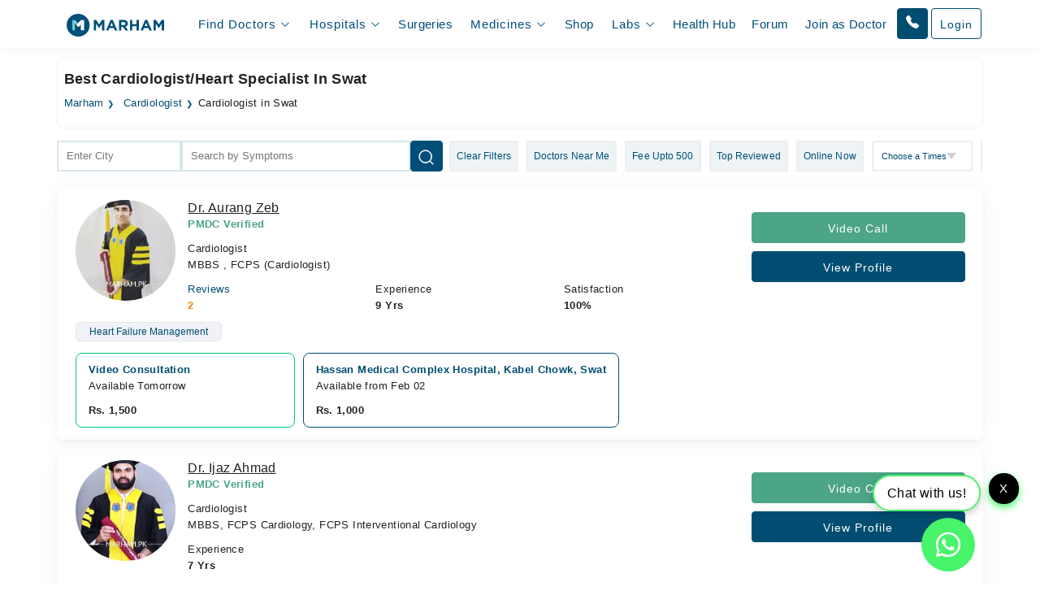

--- FILE ---
content_type: text/javascript
request_url: https://static.marham.pk/assets/js/optimized/events/listing.min.js?v=1769085240
body_size: 1517
content:

/**************************************************
 * This is an AUTO-GENERATED file.
 * DO NOT EDIT THIS FILE DIRECTLY!
 * Changes made here will be OVERWRITTEN.
 **************************************************/

function isMixpanelLoaded(){return"undefined"!=typeof mixpanel}function isMoEngageLoaded(){return"undefined"!=typeof Moengage}function isFacebookPixelLoaded(){return"undefined"!=typeof fbq}function isTikTokPixelLoaded(){return"undefined"!=typeof ttq}function gtag(){dataLayer.push(arguments)}function getAnalyticsInstance(){return gtag}async function fireEvent(e,t){try{setTimeout((async()=>{await Promise.all([new Promise((n=>{gtag("event",e,t),n()})),new Promise((n=>{isMixpanelLoaded()&&mixpanel.track(e,t),n()})),new Promise((n=>{isMoEngageLoaded()&&Moengage.track_event(e,t),n()}))])}),0)}catch(e){console.error("Error sending event:",e)}}async function firePixelEvent(e,t="",n="",i="",a=0,o="PKR",c=null){try{setTimeout((async()=>{await Promise.all([new Promise((r=>{isFacebookPixelLoaded()&&fbq("track",e,{content_ids:[t],content_type:n,content_name:i,value:a,currency:o},{eventID:c}),r()})),new Promise((c=>{isTikTokPixelLoaded()&&ttq.track(e,{contents:[{content_id:t,content_type:n,content_name:i}],value:a,currency:o}),c()}))])}),0)}catch(e){console.log("Error sending event: ",e)}}async function fireEventDrListingTabSelected(e){await fireEvent("dr_listing_tab_selected",e)}async function fireEventDrApptListingClickInClinic(e){await fireEvent("dr_appt_listing_tapped_in_clinic_btn",e)}async function fireEventDrAppointmentListingTapAllReviews(e){await fireEvent("dr_appointment_listing_tap__all_reviews",e)}async function fireEventDrApptListingTapOCBtn(e){await fireEvent("dr_appointment_listing_tapped_oc_button",e)}async function fireEventOpenedListingModalAppointment(e){await fireEvent("opened_listing_modal_appointment",e)}async function fireEventOpenedListingModalOc(e){await fireEvent("opened_listing_modal_oc",e)}async function fireEventLocationPermissionPrompt(e){await fireEvent("location_permission_prompt_shown",e)}async function fireEventLocationPermissionGranted(e){await fireEvent("location_permission_granted",e)}async function fireEventLocationPermissionDenied(e){await fireEvent("location_permission_denied",e)}async function fireEventLocationDetected(e){await fireEvent("location_detected",e)}function goal11(e){gtag("event","On-panel-dr-profile-call",{event_category:"book-appointment-on-panel",event_label:e.dataset.label,value:e.dataset.value})}function pixelLead(e){let t=setOrGetPixelEventId("Lead");var n=$(e).attr("data-doctor-id"),i=$(e).attr("data-value");firePixelEvent(eventName="Doctor_Lead",contentId=n,contentType="product",contentName="",i,currency="PKR",t)}async function fireEventPhysicalConsultationBooked(e){await fireEvent("dr_book_appt_submitted_appt_request",e)}function pixelInitiateCheckout(e=""){firePixelEvent(eventName="InitiateCheckout",contentId=0,contentType="",e,value=0,currency="PKR",eventId=null)}async function fireEventPromoCodeApplied(e){await fireEvent("promo_code_applied_successfully",e)}async function fireEventBookOcSubmittedRequest(e){await fireEvent("dr_book_oc_submitted_oc_request",e)}function pixelDoctorOcBooked(e){firePixelEvent(eventName="dr_book_oc_submitted_oc_request",contentId=0,contentType="",contentName=e,value=0,currency="PKR",eventId=null)}function pixelDoctorPcBooked(e){firePixelEvent(eventName="dr_book_pc_submitted_pc_request",contentId=0,contentType="",contentName=e,value=0,currency="PKR",eventId=null)}function pixelAddToCart(e=""){firePixelEvent(eventName="AddToCart",contentId=0,contentType="",e,value=0,currency="PKR",eventId=null)}async function fireEventPromoCodeNotApplied(e){await fireEvent("promo_code_applied_invalid_code",e)}async function fireEventOpenedDoctorListing(e){await fireEvent("opened_dr_listing",e)}async function fireEventDrApptListingClickInClinic(e){await fireEvent("dr_appt_listing_tapped_in_clinic_btn",e)}async function fireEventDrApptListingTapOCBtn(e){await fireEvent("dr_appointment_listing_tapped_oc_button",e)}async function fireEventTapSearchItem(e){await fireEvent("tapped_searched_item",e)}async function fireEventWhatsappChatIconTapped(e){await fireEvent("tapped_whatsapp_chat_icon",e)}async function fireEventInterCityTopReviewedDoctor(e){await fireEvent("inter_city_top_reviewed_doctor",e)}async function fireEventInterCityDoctorOcBooked(e){await fireEvent("inter_city_doctor_oc_booked",e)}async function fireEventDrProfileOpenedFromListingBtnVideoCall(e){await fireEvent("dr_profile_opened_from_listing_btn_vcall",e)}async function fireEventDrProfileOpenedFromListingBtnViewTimings(e){await fireEvent("dr_profile_opened_from_listing_btn_view_timings",e)}async function fireEventDrProfileOpenedFromListingBtnViewProfile(e){await fireEvent("dr_profile_open_frm_listing_btn_vprofile",e)}async function fireEventDrProfileOpenedFromListing(e){await fireEvent("dr_profile_opened_from_listing",e)}async function fireEventDrProfileOpenedFromListingReviews(e){await fireEvent("dr_profile_opened_from_listing_reviews",e)}async function fireEventInstantDoctorCallNowBtnClicked(e){await fireEvent("instant_doctor_call_now_btn_clicked",e)}async function fireEventInstantDoctorClicked(e){await fireEvent("instant_doctor_clicked",e)}async function fireEventTappedSearchedItemDoclisting(e){await fireEvent("tapped_searched_item_doclisting",e)}async function fireEventTappedSearchFromDoclisting(e){await fireEvent("tapped_search_from_doclisting",e)}async function fireEventClickedRecoveryRate(e){await fireEvent("clicked_recovery_rate",e)}async function fireEventOutOfCityCheckboxClickBookingModal(e){await fireEvent("out_of_city_checkbox_click_booking_modal",e)}async function fireEventRecommendedDoctorsClicked(e){await fireEvent("recommended_doctors_clicked",e)}async function fireEventRecommendedDoctorsStepCompleted(e){await fireEvent("recommended_doctors_step_completed",e)}async function fireEventRecommendedDoctorsFormSubmitted(e){await fireEvent("recommended_doctors_form_submitted",e)}async function fireEventDrListingAiTriageFormSubmitted(e){await fireEvent("ai_triage_form_submitted",e)}function pixelPageView(){let e=setOrGetPixelEventId("PageView");firePixelEvent(eventName="PageView",contentId=0,contentType="product",contentName="",value=0,currency="PKR",e)}window.dataLayer=window.dataLayer||[],gtag("js",new Date),gtag("config","UA-74117661-1"),gtag("config","G-LCWLDX7FXT"),$(document).on("click",".tapped_searched_item",(async function(e){await fireEventTapSearchItem({name:$(this).data("item-name"),type:$(this).data("item-type")})})),$(document).on("click",".ga-event-search-result-city",(async function(){await fireEvent("search-result-city",{event_category:"search-events",event_label:"search-clicks"})})),$(document).on("click",".ga-event-search-result-clicked",(function(){gtag("event","search-result-clicked",{event_category:"search-events",event_label:"search-clicks"})})),$(document).on("click",".ga-event-search-bar-clicked",(function(){gtag("event","search-bar-clicked",{event_category:"search-events",event_label:"search-clicks"})})),$(document).on("click",".tapped_whatsapp_chat_icon",(async function(){await fireEventWhatsappChatIconTapped({page_type:null!=document.getElementById("mp-page-type")?document.getElementById("mp-page-type").dataset.type:""})})),$(".dr_profile_opened_from_listing_btn_vcall").click((async function(){"function"==typeof fireEventDrProfileOpenedFromListingBtnVideoCall&&await fireEventDrProfileOpenedFromListingBtnVideoCall({type:pageType,dr_name:$(this).data("doctor-name"),speciality_id:spId,speciality_name:$(this).data("speciality-name"),patient_city:userCity,on_panel:$(this).data("on-panel"),location:$(this).data("location"),is_wallet_applicable:null})})),$(".dr_profile_opened_from_listing_btn_view_timings").click((async function(){"function"==typeof fireEventDrProfileOpenedFromListingBtnViewTimings&&await fireEventDrProfileOpenedFromListingBtnViewTimings({type:pageType,dr_name:$(this).data("doctor-name"),speciality_id:spId,speciality_name:$(this).data("speciality-name"),patient_city:userCity,on_panel:$(this).data("on-panel"),is_wallet_applicable:null})})),$(".dr_profile_open_frm_listing_btn_vprofile").click((async function(){"function"==typeof fireEventDrProfileOpenedFromListingBtnViewProfile&&await fireEventDrProfileOpenedFromListingBtnViewProfile({type:pageType,dr_name:$(this).data("doctor-name"),speciality_id:spId,speciality_name:$(this).data("speciality-name"),patient_city:userCity,on_panel:$(this).data("on-panel"),is_wallet_applicable:null})})),$(".dr_profile_opened_from_listing").click((async function(){"function"==typeof fireEventDrProfileOpenedFromListing&&await fireEventDrProfileOpenedFromListing({type:pageType,dr_name:$(this).data("doctor-name"),speciality_id:spId,speciality_name:$(this).data("speciality-name"),patient_city:userCity,on_panel:$(this).data("on-panel"),location:$(this).data("location"),is_wallet_applicable:null})})),$(".dr_profile_opened_from_listing_reviews").click((async function(){"function"==typeof fireEventDrProfileOpenedFromListingReviews&&await fireEventDrProfileOpenedFromListingReviews({type:pageType,dr_name:$(this).data("doctor-name"),speciality_id:spId,speciality_name:$(this).data("speciality-name"),patient_city:userCity,on_panel:$(this).data("on-panel"),is_wallet_applicable:null})})),$(".instant_doctor_call_now_btn_clicked").click((async function(){"function"==typeof fireEventInstantDoctorCallNowBtnClicked&&await fireEventInstantDoctorCallNowBtnClicked({type:pageType,dr_name:$(this).data("doctor-name"),speciality_id:spId,speciality_name:$(this).data("speciality-name"),patient_city:userCity,on_panel:$(this).data("on-panel"),is_wallet_applicable:null})})),$(".instant_doctor_clicked").click((async function(){"function"==typeof fireEventInstantDoctorClicked&&await fireEventInstantDoctorClicked({type:pageType,dr_name:$(this).data("doctor-name"),speciality_id:spId,speciality_name:$(this).data("speciality-name"),patient_city:userCity,on_panel:$(this).data("on-panel"),is_wallet_applicable:null})})),"function"==typeof fireEventOpenedDoctorListing&&fireEventOpenedDoctorListing({type:pageType,speciality_id:spId,speciality_name:specialityName,total_number_of_doctors:totalDoctorCount,search_filter:searchFilter,city:selectedCity,has_on_panel_docs:adequateNumberOFOnPanelDoctors,is_bronze_doctor:isBronzeDoctor}),$(".dr_appt_listing_tapped_in_clinic_btn").click((async function(){"function"==typeof fireEventDrApptListingClickInClinic&&await fireEventDrApptListingClickInClinic({type:pageType,dr_name:$(this).data("doctor-name"),speciality_name:$(this).data("speciality-name"),patient_city:userCity,on_panel:$(this).data("on-panel"),is_wallet_applicable:null})})),$(".inter_city_top_reviewed_doctor").click((async function(){"function"==typeof fireEventInterCityTopReviewedDoctor&&await fireEventInterCityTopReviewedDoctor({type:pageType,dr_name:$(this).data("doctor-name"),speciality_name:$(this).data("speciality-name"),patient_city:userCity,on_panel:$(this).data("on-panel"),is_wallet_applicable:null})})),$(".tapped_search_from_doclisting").click((async function(){"function"==typeof fireEventTappedSearchFromDoclisting&&await fireEventTappedSearchFromDoclisting({type:pageType,dr_name:$(this).data("doctor-name"),speciality_name:$(this).data("speciality-name"),patient_city:userCity,on_panel:$(this).data("on-panel"),is_wallet_applicable:null})})),$(".tapped_searched_item_doclisting").click((async function(){"function"==typeof fireEventTappedSearchedItemDoclisting&&await fireEventTappedSearchedItemDoclisting({type:pageType,dr_name:$(this).data("doctor-name"),speciality_name:$(this).data("speciality-name"),patient_city:userCity,on_panel:$(this).data("on-panel"),is_wallet_applicable:null})})),$(".dr_appointment_listing_tapped_oc_button").click((async function(){"function"==typeof fireEventDrApptListingTapOCBtn&&await fireEventDrApptListingTapOCBtn({type:pageType,dr_name:$(this).data("doctor-name"),speciality_name:$(this).data("speciality-name"),patient_city:userCity,on_panel:$(this).data("on-panel"),is_wallet_applicable:null})})),$(".dr_appointment_listing_tap__all_reviews").click((async function(){"function"==typeof fireEventDrAppointmentListingTapAllReviews&&await fireEventDrAppointmentListingTapAllReviews({type:pageType,dr_name:$(this).data("doctor-name"),speciality_id:spId,speciality_name:$(this).data("speciality-name"),patient_city:userCity,on_panel:$(this).data("on-panel"),is_wallet_applicable:null})})),$(".clicked_recovery_rate").click((async function(){"function"==typeof fireEventClickedRecoveryRate&&await fireEventClickedRecoveryRate()})),$(".recommended_doctors_clicked").click((async function(){"function"==typeof fireEventRecommendedDoctorsClicked&&await fireEventRecommendedDoctorsClicked({})}));